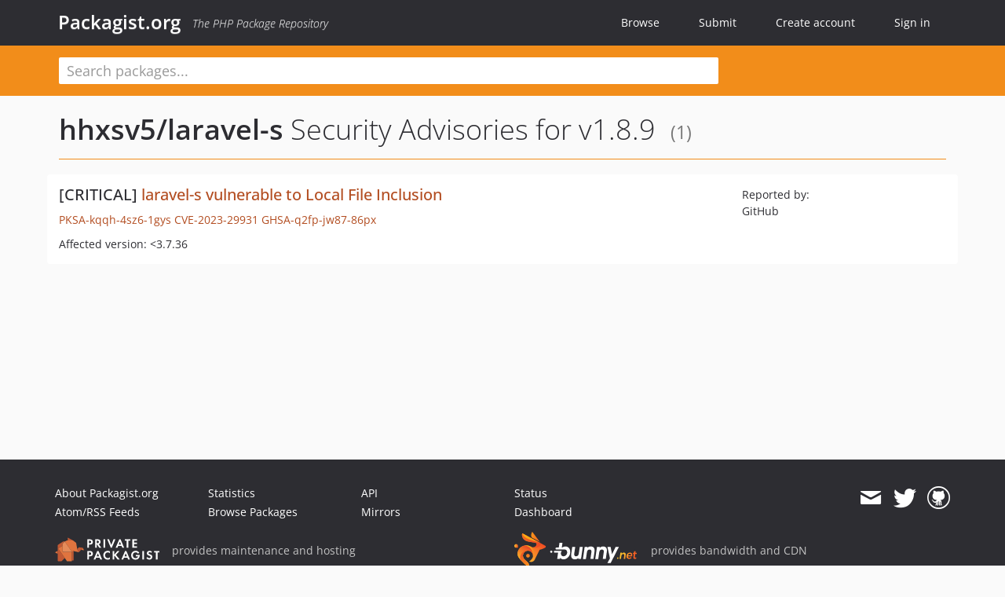

--- FILE ---
content_type: text/html; charset=UTF-8
request_url: https://packagist.org/packages/hhxsv5/laravel-s/advisories?version=1912081
body_size: 2812
content:
<!DOCTYPE html>
<html>
    <head>
        <meta charset="UTF-8" />

        <title>Security Advisories - hhxsv5/laravel-s - Packagist.org</title>
        <meta name="description" content="The PHP Package Repository" />
        <meta name="author" content="Jordi Boggiano" />
        <meta name="canonical" href="https://packagist.org/packages/hhxsv5/laravel-s/advisories?version=1912081" />
        <meta name="viewport" content="width=device-width, initial-scale=1.0" />

        <link rel="shortcut icon" href="/favicon.ico?v=1768839456" />

        <link rel="stylesheet" href="/build/app.css?v=1768839456" />
        
                <link rel="alternate" type="application/rss+xml" title="Newly Submitted Packages - Packagist.org" href="https://packagist.org/feeds/packages.rss" />
        <link rel="alternate" type="application/rss+xml" title="New Releases - Packagist.org" href="https://packagist.org/feeds/releases.rss" />
        
        <link rel="search" type="application/opensearchdescription+xml" href="/search.osd?v=1768839456" title="Packagist.org" />

        <script nonce="iWXNhJg8Q8+KOh5RO3wR8A==">
            var onloadRecaptchaCallback = function() {
                document.querySelectorAll('.recaptcha-protected').forEach((el) => {
                    el.closest('form').querySelectorAll('button, input[type="submit"]').forEach((submit) => {
                        grecaptcha.render(submit, {
                            'sitekey' : '6LfKiPoUAAAAAGlKWkhEEx7X8muIVYy6oA0GNdX0',
                            'callback' : function (token) {
                                submit.form.submit();
                            }
                        });
                    })
                });
            };
        </script>
        
        <meta name="robots" content="noindex, nofollow">    </head>
    <body>
    <section class="wrap">
        <header class="navbar-wrapper navbar-fixed-top">
                        <nav class="container">
                <div class="navbar" role="navigation">
                    <div class="navbar-header">
                        <button type="button" class="navbar-toggle" data-toggle="collapse" data-target=".navbar-collapse">
                            <span class="sr-only">Toggle navigation</span>
                            <span class="icon-bar"></span>
                            <span class="icon-bar"></span>
                            <span class="icon-bar"></span>
                        </button>
                        <h1 class="navbar-brand"><a href="/">Packagist.org</a> <em class="hidden-sm hidden-xs">The PHP Package Repository</em></h1>
                    </div>

                    <div class="collapse navbar-collapse">
                        <ul class="nav navbar-nav">
                            <li>
                                <a href="/explore/">Browse</a>
                            </li>
                            <li>
                                <a href="/packages/submit">Submit</a>
                            </li>                            <li>
                                <a href="/register/">Create account</a>
                            </li>
                            <li class="nav-user">
                                <section class="nav-user-signin">
                                    <a href="/login/">Sign in</a>

                                    <section class="signin-box">
                                        <form action="/login/" method="POST" id="nav_login">
                                            <div class="input-group">
                                                <input class="form-control" type="text" id="_username" name="_username" placeholder="Username / Email">
                                                <span class="input-group-addon"><span class="icon-user"></span></span>
                                            </div>
                                            <div class="input-group">
                                                <input class="form-control" type="password" id="_password" name="_password" placeholder="Password">
                                                <span class="input-group-addon"><span class="icon-lock"></span></span>
                                            </div>

                                            <div class="checkbox">
                                                <label for="_remember_me">
                                                    <input type="checkbox" id="_remember_me" name="_remember_me" value="on" checked="checked" /> Remember me
                                                </label>
                                            </div>
                                            <div class="signin-box-buttons">
                                                <a href="/login/github" class="pull-right btn btn-primary btn-github"><span class="icon-github"></span>Use Github</a>
                                                <button type="submit" class="btn btn-success" id="_submit_mini" name="_submit">Log in</button>
                                            </div>
                                        </form>

                                        <div class="signin-box-register">
                                            <a href="/register/">No account yet? Create one now!</a>
                                        </div>
                                    </section>
                                </section>
                            </li>                        </ul>
                    </div>
                </div>
            </nav>
        </header>

        <section class="wrapper wrapper-search">
    <div class="container ">
        <form name="search_query" method="get" action="/search/" id="search-form" autocomplete="off">
            <div class="sortable row">
                <div class="col-xs-12 js-search-field-wrapper col-md-9">
                                                            <input type="search" id="search_query_query" name="query" required="required" autocomplete="off" placeholder="Search packages..." tabindex="1" class=" form-control" value="" />
                </div>
            </div>
        </form>    </div>
</section>


                
        
        <section class="wrapper">
            <section class="container content" role="main">
                                    <div id="search-container" class="hidden">
                        <div class="row">
                            <div class="search-list col-md-9"></div>

                            <div class="search-facets col-md-3">
                                <div class="search-facets-active-filters"></div>
                                <div class="search-facets-type"></div>
                                <div class="search-facets-tags"></div>
                            </div>
                        </div>

                        <div class="row">
                            <div class="col-md-9">
                                <div id="powered-by">
                                    Search by <a href="https://www.algolia.com/"><img src="/img/algolia-logo-light.svg?v=1768839456"></a>
                                </div>
                                <div id="pagination-container">
                                    <div class="pagination"></div>
                                </div>
                            </div>
                        </div>
                    </div>
                
                    <div class="row">
        <div class="col-xs-12 package">
            <div class="package-header">
                <h2 class="title">
                    <a href="/packages/hhxsv5/laravel-s">hhxsv5/laravel-s</a>
                    Security Advisories
                                            for v1.8.9
                                        <small>(1)</small>
                </h2>
            </div>
        </div>
    </div>

    <section class="row">
    <section class="col-md-12">
                    <ul class="packages list-unstyled">
                                    <li class="row">
                        <div class="col-xs-12 package-item">
                            <div class="row">
                                <div class="col-sm-8 col-lg-9">
                                    <h4 class="font-bold">
                                        [CRITICAL]                                        <a href="https://github.com/advisories/GHSA-q2fp-jw87-86px">laravel-s vulnerable to Local File Inclusion</a>
                                    </h4>
                                    <p>
                                        <a href="/security-advisories/PKSA-kqqh-4sz6-1gys">PKSA-kqqh-4sz6-1gys</a>
                                                                                    <a href="http://cve.mitre.org/cgi-bin/cvename.cgi?name=CVE-2023-29931">CVE-2023-29931</a>
                                                                                                                                                                            <a href="https://github.com/advisories/GHSA-q2fp-jw87-86px">GHSA-q2fp-jw87-86px</a>
                                                                                                                        </p>
                                                                        <p>Affected version: &lt;3.7.36</p>
                                </div>
                                <div class="col-sm-4 col-lg-3">
                                    <p>Reported by:<br/>GitHub</p>
                                </div>
                            </div>
                        </div>
                    </li>
                            </ul>
            </section>
</section>
            </section>
        </section>
    </section>

        <footer class="wrapper-footer">
            <nav class="container">
                <div class="row">
                    <ul class="social col-xs-7 col-sm-4 col-md-2 pull-right">
                        <li><a href="http://github.com/composer/packagist" title="GitHub"><span class="icon-github"></span></a></li>
                        <li><a href="https://x.com/packagist" title="Follow @packagist"><span class="icon-twitter"></span></a></li>
                        <li><a href="mailto:contact@packagist.org" title="Contact"><span class="icon-mail"></span></a></li>
                    </ul>

                    <ul class="col-xs-4 col-sm-4 col-md-2">
                        <li><a href="/about">About Packagist.org</a></li>
                        <li><a href="/feeds/" rel="nofollow">Atom/RSS Feeds</a></li>
                    </ul>

                    <div class="clearfix visible-xs-block"></div>

                    <ul class="col-xs-3 col-sm-4 col-md-2">
                        <li><a href="/statistics" rel="nofollow">Statistics</a></li>
                        <li><a href="/explore/">Browse Packages</a></li>
                    </ul>

                    <div class="clearfix visible-xs-block visible-sm-block"></div>

                    <ul class="col-xs-3 col-sm-4 col-md-2">
                        <li><a href="/apidoc">API</a></li>
                        <li><a href="/mirrors">Mirrors</a></li>
                    </ul>

                    <div class="clearfix visible-xs-block"></div>

                    <ul class="col-xs-3 col-sm-4 col-md-2">
                        <li><a href="https://status.packagist.org/">Status</a></li>
                        <li><a href="https://p.datadoghq.com/sb/x98w56x71erzshui-4a54c45f82bacc991e83302548934b6a">Dashboard</a></li>
                    </ul>
                </div>

                <div class="row sponsor">
                    <p class="col-xs-12 col-md-6"><a class="short" href="https://packagist.com/"><img alt="Private Packagist" src="/img/private-packagist.svg?v2?v=1768839456" /></a> provides maintenance and hosting</p>
                    <p class="col-xs-12 col-md-6"><a class="long" href="https://bunny.net/"><img alt="Bunny.net" src="/img/bunny-net.svg?v=1768839456" /></a> provides bandwidth and CDN</p>
                    <p class="col-xs-12 col-md-6"><a class="short" href="https://www.aikido.dev/"><img alt="Aikido" src="/img/aikido.svg?v=1768839456" /></a> provides malware detection</p>
                    <p class="col-xs-12 col-md-6"><a class="long" href="https://datadog.com/"><img alt="Datadog" src="/img/datadog.svg?v=1768839456" /></a> provides monitoring</p>
                    <p class="col-xs-12 text-center"><a href="/sponsor/">Sponsor Packagist.org &amp; Composer</a></p>
                </div>
            </nav>
        </footer>

        <script nonce="iWXNhJg8Q8+KOh5RO3wR8A==">
            var algoliaConfig = {"app_id":"M58222SH95","search_key":"5ae4d03c98685bd7364c2e0fd819af05","index_name":"packagist"};
                        window.process = {
                env: { DEBUG: undefined },
            };
        </script>
        
        <script nonce="iWXNhJg8Q8+KOh5RO3wR8A==" src="/build/app.js?v=1768839456"></script>

            </body>
</html>
